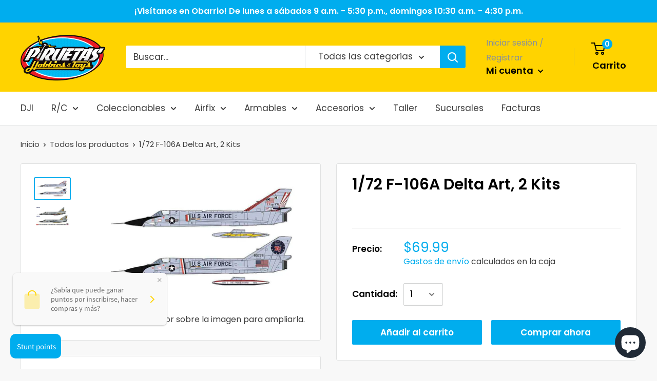

--- FILE ---
content_type: application/javascript; charset=utf-8
request_url: https://recommendations.loopclub.io/v2/storefront/template/?product_id=8328447459614&theme_id=83522256995&page=piruetas.net%2Fproducts%2F1-72-f-106a-delta-art-2-kits&r_type=product&r_id=8328447459614&page_type=product_page&currency=USD&shop=piruetas-hobbies-toys.myshopify.com&user_id=1769004596-c3202b60-506d-4b83-ac1c-41d7d2990522&theme_store_id=871&locale=es&screen=desktop&qs=%7B%7D&client_id=8011fa72-fcce-49a5-9bf8-545103e1b477&cbt=true&cbs=true&market=220692579&callback=jsonp_callback_40630
body_size: 159
content:
jsonp_callback_40630({"visit_id":"1769004599-1222f602-2571-4dba-8cb0-ecaca50d8c29","widgets":[],"product":{},"shop":{"id":25620,"domain":"piruetas.net","name":"piruetas-hobbies-toys.myshopify.com","currency":"USD","currency_format":"${{amount}}","css":"","show_compare_at":true,"enabled_presentment_currencies":["USD"],"extra":{},"product_reviews_app":null,"swatch_app":null,"js":"","translations":{},"analytics_enabled":[],"pixel_enabled":false},"theme":{"css":""},"user_id":"1769004596-c3202b60-506d-4b83-ac1c-41d7d2990522"});